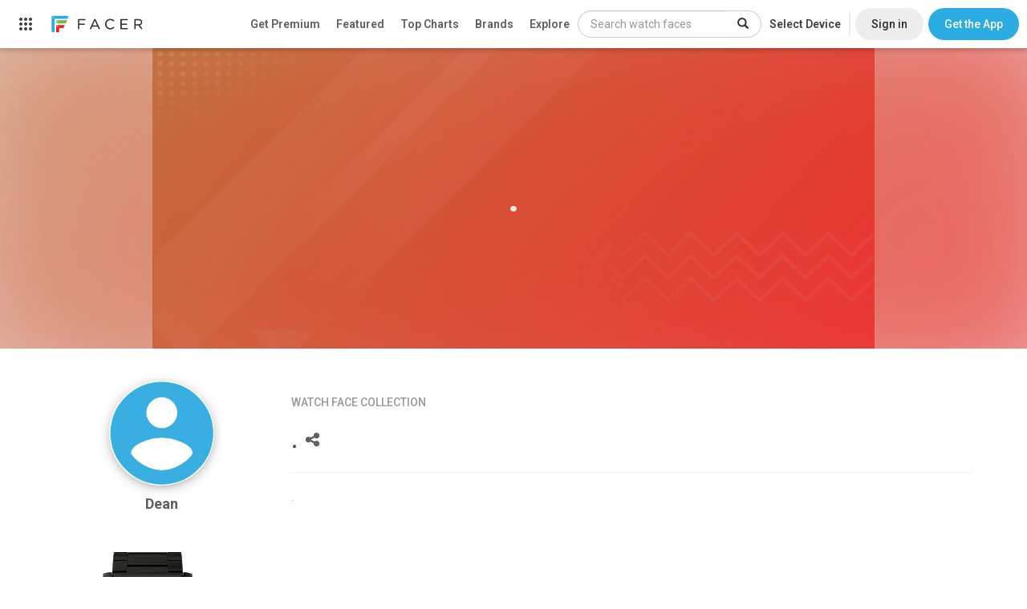

--- FILE ---
content_type: text/html; charset=utf-8
request_url: https://www.google.com/recaptcha/api2/anchor?ar=1&k=6LeY4IEfAAAAAJi2wS3bMhnS5GlPzFjQQlNeILhi&co=aHR0cHM6Ly93d3cuZmFjZXIuaW86NDQz&hl=en&v=N67nZn4AqZkNcbeMu4prBgzg&size=invisible&anchor-ms=20000&execute-ms=30000&cb=2v5uq374rupy
body_size: 48765
content:
<!DOCTYPE HTML><html dir="ltr" lang="en"><head><meta http-equiv="Content-Type" content="text/html; charset=UTF-8">
<meta http-equiv="X-UA-Compatible" content="IE=edge">
<title>reCAPTCHA</title>
<style type="text/css">
/* cyrillic-ext */
@font-face {
  font-family: 'Roboto';
  font-style: normal;
  font-weight: 400;
  font-stretch: 100%;
  src: url(//fonts.gstatic.com/s/roboto/v48/KFO7CnqEu92Fr1ME7kSn66aGLdTylUAMa3GUBHMdazTgWw.woff2) format('woff2');
  unicode-range: U+0460-052F, U+1C80-1C8A, U+20B4, U+2DE0-2DFF, U+A640-A69F, U+FE2E-FE2F;
}
/* cyrillic */
@font-face {
  font-family: 'Roboto';
  font-style: normal;
  font-weight: 400;
  font-stretch: 100%;
  src: url(//fonts.gstatic.com/s/roboto/v48/KFO7CnqEu92Fr1ME7kSn66aGLdTylUAMa3iUBHMdazTgWw.woff2) format('woff2');
  unicode-range: U+0301, U+0400-045F, U+0490-0491, U+04B0-04B1, U+2116;
}
/* greek-ext */
@font-face {
  font-family: 'Roboto';
  font-style: normal;
  font-weight: 400;
  font-stretch: 100%;
  src: url(//fonts.gstatic.com/s/roboto/v48/KFO7CnqEu92Fr1ME7kSn66aGLdTylUAMa3CUBHMdazTgWw.woff2) format('woff2');
  unicode-range: U+1F00-1FFF;
}
/* greek */
@font-face {
  font-family: 'Roboto';
  font-style: normal;
  font-weight: 400;
  font-stretch: 100%;
  src: url(//fonts.gstatic.com/s/roboto/v48/KFO7CnqEu92Fr1ME7kSn66aGLdTylUAMa3-UBHMdazTgWw.woff2) format('woff2');
  unicode-range: U+0370-0377, U+037A-037F, U+0384-038A, U+038C, U+038E-03A1, U+03A3-03FF;
}
/* math */
@font-face {
  font-family: 'Roboto';
  font-style: normal;
  font-weight: 400;
  font-stretch: 100%;
  src: url(//fonts.gstatic.com/s/roboto/v48/KFO7CnqEu92Fr1ME7kSn66aGLdTylUAMawCUBHMdazTgWw.woff2) format('woff2');
  unicode-range: U+0302-0303, U+0305, U+0307-0308, U+0310, U+0312, U+0315, U+031A, U+0326-0327, U+032C, U+032F-0330, U+0332-0333, U+0338, U+033A, U+0346, U+034D, U+0391-03A1, U+03A3-03A9, U+03B1-03C9, U+03D1, U+03D5-03D6, U+03F0-03F1, U+03F4-03F5, U+2016-2017, U+2034-2038, U+203C, U+2040, U+2043, U+2047, U+2050, U+2057, U+205F, U+2070-2071, U+2074-208E, U+2090-209C, U+20D0-20DC, U+20E1, U+20E5-20EF, U+2100-2112, U+2114-2115, U+2117-2121, U+2123-214F, U+2190, U+2192, U+2194-21AE, U+21B0-21E5, U+21F1-21F2, U+21F4-2211, U+2213-2214, U+2216-22FF, U+2308-230B, U+2310, U+2319, U+231C-2321, U+2336-237A, U+237C, U+2395, U+239B-23B7, U+23D0, U+23DC-23E1, U+2474-2475, U+25AF, U+25B3, U+25B7, U+25BD, U+25C1, U+25CA, U+25CC, U+25FB, U+266D-266F, U+27C0-27FF, U+2900-2AFF, U+2B0E-2B11, U+2B30-2B4C, U+2BFE, U+3030, U+FF5B, U+FF5D, U+1D400-1D7FF, U+1EE00-1EEFF;
}
/* symbols */
@font-face {
  font-family: 'Roboto';
  font-style: normal;
  font-weight: 400;
  font-stretch: 100%;
  src: url(//fonts.gstatic.com/s/roboto/v48/KFO7CnqEu92Fr1ME7kSn66aGLdTylUAMaxKUBHMdazTgWw.woff2) format('woff2');
  unicode-range: U+0001-000C, U+000E-001F, U+007F-009F, U+20DD-20E0, U+20E2-20E4, U+2150-218F, U+2190, U+2192, U+2194-2199, U+21AF, U+21E6-21F0, U+21F3, U+2218-2219, U+2299, U+22C4-22C6, U+2300-243F, U+2440-244A, U+2460-24FF, U+25A0-27BF, U+2800-28FF, U+2921-2922, U+2981, U+29BF, U+29EB, U+2B00-2BFF, U+4DC0-4DFF, U+FFF9-FFFB, U+10140-1018E, U+10190-1019C, U+101A0, U+101D0-101FD, U+102E0-102FB, U+10E60-10E7E, U+1D2C0-1D2D3, U+1D2E0-1D37F, U+1F000-1F0FF, U+1F100-1F1AD, U+1F1E6-1F1FF, U+1F30D-1F30F, U+1F315, U+1F31C, U+1F31E, U+1F320-1F32C, U+1F336, U+1F378, U+1F37D, U+1F382, U+1F393-1F39F, U+1F3A7-1F3A8, U+1F3AC-1F3AF, U+1F3C2, U+1F3C4-1F3C6, U+1F3CA-1F3CE, U+1F3D4-1F3E0, U+1F3ED, U+1F3F1-1F3F3, U+1F3F5-1F3F7, U+1F408, U+1F415, U+1F41F, U+1F426, U+1F43F, U+1F441-1F442, U+1F444, U+1F446-1F449, U+1F44C-1F44E, U+1F453, U+1F46A, U+1F47D, U+1F4A3, U+1F4B0, U+1F4B3, U+1F4B9, U+1F4BB, U+1F4BF, U+1F4C8-1F4CB, U+1F4D6, U+1F4DA, U+1F4DF, U+1F4E3-1F4E6, U+1F4EA-1F4ED, U+1F4F7, U+1F4F9-1F4FB, U+1F4FD-1F4FE, U+1F503, U+1F507-1F50B, U+1F50D, U+1F512-1F513, U+1F53E-1F54A, U+1F54F-1F5FA, U+1F610, U+1F650-1F67F, U+1F687, U+1F68D, U+1F691, U+1F694, U+1F698, U+1F6AD, U+1F6B2, U+1F6B9-1F6BA, U+1F6BC, U+1F6C6-1F6CF, U+1F6D3-1F6D7, U+1F6E0-1F6EA, U+1F6F0-1F6F3, U+1F6F7-1F6FC, U+1F700-1F7FF, U+1F800-1F80B, U+1F810-1F847, U+1F850-1F859, U+1F860-1F887, U+1F890-1F8AD, U+1F8B0-1F8BB, U+1F8C0-1F8C1, U+1F900-1F90B, U+1F93B, U+1F946, U+1F984, U+1F996, U+1F9E9, U+1FA00-1FA6F, U+1FA70-1FA7C, U+1FA80-1FA89, U+1FA8F-1FAC6, U+1FACE-1FADC, U+1FADF-1FAE9, U+1FAF0-1FAF8, U+1FB00-1FBFF;
}
/* vietnamese */
@font-face {
  font-family: 'Roboto';
  font-style: normal;
  font-weight: 400;
  font-stretch: 100%;
  src: url(//fonts.gstatic.com/s/roboto/v48/KFO7CnqEu92Fr1ME7kSn66aGLdTylUAMa3OUBHMdazTgWw.woff2) format('woff2');
  unicode-range: U+0102-0103, U+0110-0111, U+0128-0129, U+0168-0169, U+01A0-01A1, U+01AF-01B0, U+0300-0301, U+0303-0304, U+0308-0309, U+0323, U+0329, U+1EA0-1EF9, U+20AB;
}
/* latin-ext */
@font-face {
  font-family: 'Roboto';
  font-style: normal;
  font-weight: 400;
  font-stretch: 100%;
  src: url(//fonts.gstatic.com/s/roboto/v48/KFO7CnqEu92Fr1ME7kSn66aGLdTylUAMa3KUBHMdazTgWw.woff2) format('woff2');
  unicode-range: U+0100-02BA, U+02BD-02C5, U+02C7-02CC, U+02CE-02D7, U+02DD-02FF, U+0304, U+0308, U+0329, U+1D00-1DBF, U+1E00-1E9F, U+1EF2-1EFF, U+2020, U+20A0-20AB, U+20AD-20C0, U+2113, U+2C60-2C7F, U+A720-A7FF;
}
/* latin */
@font-face {
  font-family: 'Roboto';
  font-style: normal;
  font-weight: 400;
  font-stretch: 100%;
  src: url(//fonts.gstatic.com/s/roboto/v48/KFO7CnqEu92Fr1ME7kSn66aGLdTylUAMa3yUBHMdazQ.woff2) format('woff2');
  unicode-range: U+0000-00FF, U+0131, U+0152-0153, U+02BB-02BC, U+02C6, U+02DA, U+02DC, U+0304, U+0308, U+0329, U+2000-206F, U+20AC, U+2122, U+2191, U+2193, U+2212, U+2215, U+FEFF, U+FFFD;
}
/* cyrillic-ext */
@font-face {
  font-family: 'Roboto';
  font-style: normal;
  font-weight: 500;
  font-stretch: 100%;
  src: url(//fonts.gstatic.com/s/roboto/v48/KFO7CnqEu92Fr1ME7kSn66aGLdTylUAMa3GUBHMdazTgWw.woff2) format('woff2');
  unicode-range: U+0460-052F, U+1C80-1C8A, U+20B4, U+2DE0-2DFF, U+A640-A69F, U+FE2E-FE2F;
}
/* cyrillic */
@font-face {
  font-family: 'Roboto';
  font-style: normal;
  font-weight: 500;
  font-stretch: 100%;
  src: url(//fonts.gstatic.com/s/roboto/v48/KFO7CnqEu92Fr1ME7kSn66aGLdTylUAMa3iUBHMdazTgWw.woff2) format('woff2');
  unicode-range: U+0301, U+0400-045F, U+0490-0491, U+04B0-04B1, U+2116;
}
/* greek-ext */
@font-face {
  font-family: 'Roboto';
  font-style: normal;
  font-weight: 500;
  font-stretch: 100%;
  src: url(//fonts.gstatic.com/s/roboto/v48/KFO7CnqEu92Fr1ME7kSn66aGLdTylUAMa3CUBHMdazTgWw.woff2) format('woff2');
  unicode-range: U+1F00-1FFF;
}
/* greek */
@font-face {
  font-family: 'Roboto';
  font-style: normal;
  font-weight: 500;
  font-stretch: 100%;
  src: url(//fonts.gstatic.com/s/roboto/v48/KFO7CnqEu92Fr1ME7kSn66aGLdTylUAMa3-UBHMdazTgWw.woff2) format('woff2');
  unicode-range: U+0370-0377, U+037A-037F, U+0384-038A, U+038C, U+038E-03A1, U+03A3-03FF;
}
/* math */
@font-face {
  font-family: 'Roboto';
  font-style: normal;
  font-weight: 500;
  font-stretch: 100%;
  src: url(//fonts.gstatic.com/s/roboto/v48/KFO7CnqEu92Fr1ME7kSn66aGLdTylUAMawCUBHMdazTgWw.woff2) format('woff2');
  unicode-range: U+0302-0303, U+0305, U+0307-0308, U+0310, U+0312, U+0315, U+031A, U+0326-0327, U+032C, U+032F-0330, U+0332-0333, U+0338, U+033A, U+0346, U+034D, U+0391-03A1, U+03A3-03A9, U+03B1-03C9, U+03D1, U+03D5-03D6, U+03F0-03F1, U+03F4-03F5, U+2016-2017, U+2034-2038, U+203C, U+2040, U+2043, U+2047, U+2050, U+2057, U+205F, U+2070-2071, U+2074-208E, U+2090-209C, U+20D0-20DC, U+20E1, U+20E5-20EF, U+2100-2112, U+2114-2115, U+2117-2121, U+2123-214F, U+2190, U+2192, U+2194-21AE, U+21B0-21E5, U+21F1-21F2, U+21F4-2211, U+2213-2214, U+2216-22FF, U+2308-230B, U+2310, U+2319, U+231C-2321, U+2336-237A, U+237C, U+2395, U+239B-23B7, U+23D0, U+23DC-23E1, U+2474-2475, U+25AF, U+25B3, U+25B7, U+25BD, U+25C1, U+25CA, U+25CC, U+25FB, U+266D-266F, U+27C0-27FF, U+2900-2AFF, U+2B0E-2B11, U+2B30-2B4C, U+2BFE, U+3030, U+FF5B, U+FF5D, U+1D400-1D7FF, U+1EE00-1EEFF;
}
/* symbols */
@font-face {
  font-family: 'Roboto';
  font-style: normal;
  font-weight: 500;
  font-stretch: 100%;
  src: url(//fonts.gstatic.com/s/roboto/v48/KFO7CnqEu92Fr1ME7kSn66aGLdTylUAMaxKUBHMdazTgWw.woff2) format('woff2');
  unicode-range: U+0001-000C, U+000E-001F, U+007F-009F, U+20DD-20E0, U+20E2-20E4, U+2150-218F, U+2190, U+2192, U+2194-2199, U+21AF, U+21E6-21F0, U+21F3, U+2218-2219, U+2299, U+22C4-22C6, U+2300-243F, U+2440-244A, U+2460-24FF, U+25A0-27BF, U+2800-28FF, U+2921-2922, U+2981, U+29BF, U+29EB, U+2B00-2BFF, U+4DC0-4DFF, U+FFF9-FFFB, U+10140-1018E, U+10190-1019C, U+101A0, U+101D0-101FD, U+102E0-102FB, U+10E60-10E7E, U+1D2C0-1D2D3, U+1D2E0-1D37F, U+1F000-1F0FF, U+1F100-1F1AD, U+1F1E6-1F1FF, U+1F30D-1F30F, U+1F315, U+1F31C, U+1F31E, U+1F320-1F32C, U+1F336, U+1F378, U+1F37D, U+1F382, U+1F393-1F39F, U+1F3A7-1F3A8, U+1F3AC-1F3AF, U+1F3C2, U+1F3C4-1F3C6, U+1F3CA-1F3CE, U+1F3D4-1F3E0, U+1F3ED, U+1F3F1-1F3F3, U+1F3F5-1F3F7, U+1F408, U+1F415, U+1F41F, U+1F426, U+1F43F, U+1F441-1F442, U+1F444, U+1F446-1F449, U+1F44C-1F44E, U+1F453, U+1F46A, U+1F47D, U+1F4A3, U+1F4B0, U+1F4B3, U+1F4B9, U+1F4BB, U+1F4BF, U+1F4C8-1F4CB, U+1F4D6, U+1F4DA, U+1F4DF, U+1F4E3-1F4E6, U+1F4EA-1F4ED, U+1F4F7, U+1F4F9-1F4FB, U+1F4FD-1F4FE, U+1F503, U+1F507-1F50B, U+1F50D, U+1F512-1F513, U+1F53E-1F54A, U+1F54F-1F5FA, U+1F610, U+1F650-1F67F, U+1F687, U+1F68D, U+1F691, U+1F694, U+1F698, U+1F6AD, U+1F6B2, U+1F6B9-1F6BA, U+1F6BC, U+1F6C6-1F6CF, U+1F6D3-1F6D7, U+1F6E0-1F6EA, U+1F6F0-1F6F3, U+1F6F7-1F6FC, U+1F700-1F7FF, U+1F800-1F80B, U+1F810-1F847, U+1F850-1F859, U+1F860-1F887, U+1F890-1F8AD, U+1F8B0-1F8BB, U+1F8C0-1F8C1, U+1F900-1F90B, U+1F93B, U+1F946, U+1F984, U+1F996, U+1F9E9, U+1FA00-1FA6F, U+1FA70-1FA7C, U+1FA80-1FA89, U+1FA8F-1FAC6, U+1FACE-1FADC, U+1FADF-1FAE9, U+1FAF0-1FAF8, U+1FB00-1FBFF;
}
/* vietnamese */
@font-face {
  font-family: 'Roboto';
  font-style: normal;
  font-weight: 500;
  font-stretch: 100%;
  src: url(//fonts.gstatic.com/s/roboto/v48/KFO7CnqEu92Fr1ME7kSn66aGLdTylUAMa3OUBHMdazTgWw.woff2) format('woff2');
  unicode-range: U+0102-0103, U+0110-0111, U+0128-0129, U+0168-0169, U+01A0-01A1, U+01AF-01B0, U+0300-0301, U+0303-0304, U+0308-0309, U+0323, U+0329, U+1EA0-1EF9, U+20AB;
}
/* latin-ext */
@font-face {
  font-family: 'Roboto';
  font-style: normal;
  font-weight: 500;
  font-stretch: 100%;
  src: url(//fonts.gstatic.com/s/roboto/v48/KFO7CnqEu92Fr1ME7kSn66aGLdTylUAMa3KUBHMdazTgWw.woff2) format('woff2');
  unicode-range: U+0100-02BA, U+02BD-02C5, U+02C7-02CC, U+02CE-02D7, U+02DD-02FF, U+0304, U+0308, U+0329, U+1D00-1DBF, U+1E00-1E9F, U+1EF2-1EFF, U+2020, U+20A0-20AB, U+20AD-20C0, U+2113, U+2C60-2C7F, U+A720-A7FF;
}
/* latin */
@font-face {
  font-family: 'Roboto';
  font-style: normal;
  font-weight: 500;
  font-stretch: 100%;
  src: url(//fonts.gstatic.com/s/roboto/v48/KFO7CnqEu92Fr1ME7kSn66aGLdTylUAMa3yUBHMdazQ.woff2) format('woff2');
  unicode-range: U+0000-00FF, U+0131, U+0152-0153, U+02BB-02BC, U+02C6, U+02DA, U+02DC, U+0304, U+0308, U+0329, U+2000-206F, U+20AC, U+2122, U+2191, U+2193, U+2212, U+2215, U+FEFF, U+FFFD;
}
/* cyrillic-ext */
@font-face {
  font-family: 'Roboto';
  font-style: normal;
  font-weight: 900;
  font-stretch: 100%;
  src: url(//fonts.gstatic.com/s/roboto/v48/KFO7CnqEu92Fr1ME7kSn66aGLdTylUAMa3GUBHMdazTgWw.woff2) format('woff2');
  unicode-range: U+0460-052F, U+1C80-1C8A, U+20B4, U+2DE0-2DFF, U+A640-A69F, U+FE2E-FE2F;
}
/* cyrillic */
@font-face {
  font-family: 'Roboto';
  font-style: normal;
  font-weight: 900;
  font-stretch: 100%;
  src: url(//fonts.gstatic.com/s/roboto/v48/KFO7CnqEu92Fr1ME7kSn66aGLdTylUAMa3iUBHMdazTgWw.woff2) format('woff2');
  unicode-range: U+0301, U+0400-045F, U+0490-0491, U+04B0-04B1, U+2116;
}
/* greek-ext */
@font-face {
  font-family: 'Roboto';
  font-style: normal;
  font-weight: 900;
  font-stretch: 100%;
  src: url(//fonts.gstatic.com/s/roboto/v48/KFO7CnqEu92Fr1ME7kSn66aGLdTylUAMa3CUBHMdazTgWw.woff2) format('woff2');
  unicode-range: U+1F00-1FFF;
}
/* greek */
@font-face {
  font-family: 'Roboto';
  font-style: normal;
  font-weight: 900;
  font-stretch: 100%;
  src: url(//fonts.gstatic.com/s/roboto/v48/KFO7CnqEu92Fr1ME7kSn66aGLdTylUAMa3-UBHMdazTgWw.woff2) format('woff2');
  unicode-range: U+0370-0377, U+037A-037F, U+0384-038A, U+038C, U+038E-03A1, U+03A3-03FF;
}
/* math */
@font-face {
  font-family: 'Roboto';
  font-style: normal;
  font-weight: 900;
  font-stretch: 100%;
  src: url(//fonts.gstatic.com/s/roboto/v48/KFO7CnqEu92Fr1ME7kSn66aGLdTylUAMawCUBHMdazTgWw.woff2) format('woff2');
  unicode-range: U+0302-0303, U+0305, U+0307-0308, U+0310, U+0312, U+0315, U+031A, U+0326-0327, U+032C, U+032F-0330, U+0332-0333, U+0338, U+033A, U+0346, U+034D, U+0391-03A1, U+03A3-03A9, U+03B1-03C9, U+03D1, U+03D5-03D6, U+03F0-03F1, U+03F4-03F5, U+2016-2017, U+2034-2038, U+203C, U+2040, U+2043, U+2047, U+2050, U+2057, U+205F, U+2070-2071, U+2074-208E, U+2090-209C, U+20D0-20DC, U+20E1, U+20E5-20EF, U+2100-2112, U+2114-2115, U+2117-2121, U+2123-214F, U+2190, U+2192, U+2194-21AE, U+21B0-21E5, U+21F1-21F2, U+21F4-2211, U+2213-2214, U+2216-22FF, U+2308-230B, U+2310, U+2319, U+231C-2321, U+2336-237A, U+237C, U+2395, U+239B-23B7, U+23D0, U+23DC-23E1, U+2474-2475, U+25AF, U+25B3, U+25B7, U+25BD, U+25C1, U+25CA, U+25CC, U+25FB, U+266D-266F, U+27C0-27FF, U+2900-2AFF, U+2B0E-2B11, U+2B30-2B4C, U+2BFE, U+3030, U+FF5B, U+FF5D, U+1D400-1D7FF, U+1EE00-1EEFF;
}
/* symbols */
@font-face {
  font-family: 'Roboto';
  font-style: normal;
  font-weight: 900;
  font-stretch: 100%;
  src: url(//fonts.gstatic.com/s/roboto/v48/KFO7CnqEu92Fr1ME7kSn66aGLdTylUAMaxKUBHMdazTgWw.woff2) format('woff2');
  unicode-range: U+0001-000C, U+000E-001F, U+007F-009F, U+20DD-20E0, U+20E2-20E4, U+2150-218F, U+2190, U+2192, U+2194-2199, U+21AF, U+21E6-21F0, U+21F3, U+2218-2219, U+2299, U+22C4-22C6, U+2300-243F, U+2440-244A, U+2460-24FF, U+25A0-27BF, U+2800-28FF, U+2921-2922, U+2981, U+29BF, U+29EB, U+2B00-2BFF, U+4DC0-4DFF, U+FFF9-FFFB, U+10140-1018E, U+10190-1019C, U+101A0, U+101D0-101FD, U+102E0-102FB, U+10E60-10E7E, U+1D2C0-1D2D3, U+1D2E0-1D37F, U+1F000-1F0FF, U+1F100-1F1AD, U+1F1E6-1F1FF, U+1F30D-1F30F, U+1F315, U+1F31C, U+1F31E, U+1F320-1F32C, U+1F336, U+1F378, U+1F37D, U+1F382, U+1F393-1F39F, U+1F3A7-1F3A8, U+1F3AC-1F3AF, U+1F3C2, U+1F3C4-1F3C6, U+1F3CA-1F3CE, U+1F3D4-1F3E0, U+1F3ED, U+1F3F1-1F3F3, U+1F3F5-1F3F7, U+1F408, U+1F415, U+1F41F, U+1F426, U+1F43F, U+1F441-1F442, U+1F444, U+1F446-1F449, U+1F44C-1F44E, U+1F453, U+1F46A, U+1F47D, U+1F4A3, U+1F4B0, U+1F4B3, U+1F4B9, U+1F4BB, U+1F4BF, U+1F4C8-1F4CB, U+1F4D6, U+1F4DA, U+1F4DF, U+1F4E3-1F4E6, U+1F4EA-1F4ED, U+1F4F7, U+1F4F9-1F4FB, U+1F4FD-1F4FE, U+1F503, U+1F507-1F50B, U+1F50D, U+1F512-1F513, U+1F53E-1F54A, U+1F54F-1F5FA, U+1F610, U+1F650-1F67F, U+1F687, U+1F68D, U+1F691, U+1F694, U+1F698, U+1F6AD, U+1F6B2, U+1F6B9-1F6BA, U+1F6BC, U+1F6C6-1F6CF, U+1F6D3-1F6D7, U+1F6E0-1F6EA, U+1F6F0-1F6F3, U+1F6F7-1F6FC, U+1F700-1F7FF, U+1F800-1F80B, U+1F810-1F847, U+1F850-1F859, U+1F860-1F887, U+1F890-1F8AD, U+1F8B0-1F8BB, U+1F8C0-1F8C1, U+1F900-1F90B, U+1F93B, U+1F946, U+1F984, U+1F996, U+1F9E9, U+1FA00-1FA6F, U+1FA70-1FA7C, U+1FA80-1FA89, U+1FA8F-1FAC6, U+1FACE-1FADC, U+1FADF-1FAE9, U+1FAF0-1FAF8, U+1FB00-1FBFF;
}
/* vietnamese */
@font-face {
  font-family: 'Roboto';
  font-style: normal;
  font-weight: 900;
  font-stretch: 100%;
  src: url(//fonts.gstatic.com/s/roboto/v48/KFO7CnqEu92Fr1ME7kSn66aGLdTylUAMa3OUBHMdazTgWw.woff2) format('woff2');
  unicode-range: U+0102-0103, U+0110-0111, U+0128-0129, U+0168-0169, U+01A0-01A1, U+01AF-01B0, U+0300-0301, U+0303-0304, U+0308-0309, U+0323, U+0329, U+1EA0-1EF9, U+20AB;
}
/* latin-ext */
@font-face {
  font-family: 'Roboto';
  font-style: normal;
  font-weight: 900;
  font-stretch: 100%;
  src: url(//fonts.gstatic.com/s/roboto/v48/KFO7CnqEu92Fr1ME7kSn66aGLdTylUAMa3KUBHMdazTgWw.woff2) format('woff2');
  unicode-range: U+0100-02BA, U+02BD-02C5, U+02C7-02CC, U+02CE-02D7, U+02DD-02FF, U+0304, U+0308, U+0329, U+1D00-1DBF, U+1E00-1E9F, U+1EF2-1EFF, U+2020, U+20A0-20AB, U+20AD-20C0, U+2113, U+2C60-2C7F, U+A720-A7FF;
}
/* latin */
@font-face {
  font-family: 'Roboto';
  font-style: normal;
  font-weight: 900;
  font-stretch: 100%;
  src: url(//fonts.gstatic.com/s/roboto/v48/KFO7CnqEu92Fr1ME7kSn66aGLdTylUAMa3yUBHMdazQ.woff2) format('woff2');
  unicode-range: U+0000-00FF, U+0131, U+0152-0153, U+02BB-02BC, U+02C6, U+02DA, U+02DC, U+0304, U+0308, U+0329, U+2000-206F, U+20AC, U+2122, U+2191, U+2193, U+2212, U+2215, U+FEFF, U+FFFD;
}

</style>
<link rel="stylesheet" type="text/css" href="https://www.gstatic.com/recaptcha/releases/N67nZn4AqZkNcbeMu4prBgzg/styles__ltr.css">
<script nonce="vl9Gr0l2uxgGVyaoCQbknQ" type="text/javascript">window['__recaptcha_api'] = 'https://www.google.com/recaptcha/api2/';</script>
<script type="text/javascript" src="https://www.gstatic.com/recaptcha/releases/N67nZn4AqZkNcbeMu4prBgzg/recaptcha__en.js" nonce="vl9Gr0l2uxgGVyaoCQbknQ">
      
    </script></head>
<body><div id="rc-anchor-alert" class="rc-anchor-alert"></div>
<input type="hidden" id="recaptcha-token" value="[base64]">
<script type="text/javascript" nonce="vl9Gr0l2uxgGVyaoCQbknQ">
      recaptcha.anchor.Main.init("[\x22ainput\x22,[\x22bgdata\x22,\x22\x22,\[base64]/[base64]/[base64]/ZyhXLGgpOnEoW04sMjEsbF0sVywwKSxoKSxmYWxzZSxmYWxzZSl9Y2F0Y2goayl7RygzNTgsVyk/[base64]/[base64]/[base64]/[base64]/[base64]/[base64]/[base64]/bmV3IEJbT10oRFswXSk6dz09Mj9uZXcgQltPXShEWzBdLERbMV0pOnc9PTM/bmV3IEJbT10oRFswXSxEWzFdLERbMl0pOnc9PTQ/[base64]/[base64]/[base64]/[base64]/[base64]\\u003d\x22,\[base64]\\u003d\x22,\x22w6A5LcOhTW8RwoXChcKVw7pJwpJ1wqfCm8KOUcO/GsOMCsK5DsKhw4ksOjHDi3LDocObwrw7f8OZb8KNKyTDjcKqwp4/wonCgxTDgW3CksKVw55tw7AGesKSwoTDnsOTEcK5YsOUwobDjWAjw6hVXRJwwqo7wowewqs9axoCwrjCpCoMdsK5wpddw6rDmwXCrxxhdWPDj3XChMOLwrBVwpvCgBjDiMOtwrnCgcOYRjpWwqXCqcOhX8O9w5fDhx/CjUnCisKdw6TDosKNOGjDvn/ClV7DvsK8EsOgfFpIRlsJwofChzNfw67DiMO4fcOhw6bDiFdsw4B9bcK3wpgQIjxGKzLCq1jCi11jZMOzw7Z0a8Okwp4geBzCjWM7w7TDusKGA8K9S8KZEMOHwobCicKbw7VQwpBBY8OveETDv1Nkw53Dsy/DogEiw5wJOcOJwo9swr/Dl8O6wq5+QQYGwoPCgMOeY3/Co8KXT8KMw5giw5I2DcOaFcOzIsKww6wQRsO2ADjCjmMPS347w5TDgV4dwqrDj8Kuc8KFQMOjwrXDsMObJW3Dm8OrAmc5w7nCosO2PcK+M2/DgMKgZTPCr8K5wqh9w4JVwqvDn8KDe1NpJMOceEHCtGJVHcKRIzrCs8KGwptIez3Cin/CqnbCmT7Dqj4Iw6pEw4XCinrCvQJKQsOAcywjw73CpMK/GkzClgjCscOMw7A8wp8Pw7oMeBbClDDCnsKdw6Jzwok6ZUQmw5ASNsOhU8O5bsOowrBgw77DqTEww7bDgcKxSC/Cj8K2w7RNwprCjsK1AcOKQFfCgx3DgjHCgWXCqRDDn1pWwrpvwrnDpcOvw4AgwrU3AMOWFztiw73CscO+w4zDlHJFw74lw5zCpsOfw7lvZ3zCmMKNWcOVw588w6bCgMKdCsK/C195w60oGE8zw7nDlVfDtCvCjMKtw6Y/[base64]/H2Q/[base64]/[base64]/CjAkCwoPCv8ObVgfChMOEVMOYwqYZw47Cqi5MwoFiHlU8wojDnE7CnsOrKMOww6HDs8OUwpfCgT3DnMKifcKtwqJswoHCl8KVw5rCl8OxSMKMYzpqccKOdnXDjgnCosKVDcOSw6LCicKmGVwtwq/CjMKWwqJbw5jCtjnDuMO7w5HDkMOJw77CtsO8w6o0FQNtLQ/[base64]/DrcKfAcKdwqfClAdjIcOmw5kWW8Kdw5A0Vh1fwpl/w5jDrmB4fsOBw5TDi8OWLMKFw55mwqtKwq9Sw69UEQ8wwqvCkcO3eAnCjToVfsOLOMOJIMKowqUHIgzDo8Ogw6bCiMKMw43ClxjCqBvDqQ/Dnm/CiCXCq8O4wqPDlEzCg09jT8KVwoDCgjTChm/DgGwCw4UuwrnDi8K0w4HDgSkEb8OAw4jCh8K5RcOdwq/DsMKqw6LCvRp/w6VnwpN3w5hywqPCiDNGw69ZLnbDocOuGxnDhkLDkMO1EsOgw5p1w6w0AcO1wp/DkMODIUjClhIQJgnDpzRlw68Sw67DkkwhKEPCr20RO8KJZklEw59bMDFrwr7DjMKnMkt4wrptwodKw78FGcOpc8O7woLCjMKhwprCgsO8wrtvworCuCVowprDsz/Cn8KmOC3CpkPDnsOrEMOACy89w4oqw4BJPTDDkQxBw5s3wqNLWSkqUsK5BcObSsKaGcO6w4dzwpLCscOlEHDCqwZGw4whMsKkw6jDtHBlEUXDugTDrm5Fw5jCq08AQcOZBjjCqivCiGtXfxvDjMOnw6wEVcKbJ8KIwoxYw7s3wpo+FEtgwrzDqsKVwp/ClHRrwqbDrEMuawBwD8OGwpTCpT7Ds20pwpXDqR4qWFohH8OkFmzCrsKywrTDtcK+T2LDkD8/[base64]/Cg2jDuMKuwr8ywo0zw5QoDlLCqG12w6k7WSLCmsOJMsO1CWfClWwUAcOUwoUdUWEeP8Ouw4zCvwcTwojDncKow5TDh8OXIz0Fa8KWwqDDocO9Ri7DkMOmw4/ConTCvcOQwoTCkMKVwp5zERvCusKgf8O2Dj3CvcKfwqDCiCwJw4fDrUlnwq7ChRoswq/CpsKywoRaw5E3wo3CkMKvasOiwqXDtA16w6s6w6xlw7jDksO+w7ETw6AwEcOoCn/DjnXDv8K7wqYRw6RDw6swwpBMaRZKUMK8AMOdwqUKHkzDujbCg8OLUl0UNsKxEWpYwpg0w7fDiMK5w5bCj8O2V8KWTsOxDFXDg8OsAcKWw57Cu8O9PsOzwrrCuVnDj3LDoDDCsDc5LcKpP8O6Xx/DlMKeLHo2w4TDvxDCs3ouwqfDpsKLw5QOwpfCrMOkMcKZNMK7IMOcw6B2GQrCj0lrRAfCsMOyfCcYJsK1w5gaw40qFMOlwoRJw7cMwqNNRMKiAsKjw7xhSiZ4w7VQwpzCtMO3RMOzcwTCgsOKw50jw7jDr8KPVcO5w7LDoMOiwrB+w6/Cp8OVQE/Dpk42wqvDlcOpX2hFWcOCHRzCrsK4w7tlw4HDjMKAwqNSwpHComlZw5NgwrYZwpUTUznCs2TCmUzCoX7CusKJRmLCtRJPWcKifD3CjsOWw6QwGFtPcWwdGsOpw6XDt8OebGnDjxwfE1U+WGfClQ0JWTQdTRIAScK0bUXDicOsc8K/wq3Ci8O/TE8WWBrCuMOIYcO6wq/DqFnDuhnDtsOWwpbCsw1LDsK3w6XClwPCuDfCvcKvwrrDt8OAR2VeElLDknc7cSFaA8O5wprDqXdHS1hlRQ/[base64]/DtB5eOsOJVcK/wqvCicOgUB0MKMO3w4zCqgPDrcOJw4/[base64]/DscKcZyYsw7zClcK6PTHDv3nCocOXSx3DpzJUDW1pwqPCsWfDhTbDkT4VcX3DihzCv0hmSDMdw6rDhcO8TnjDhmdPJ09nacKyw7DDnnZmwoB0w482woIjwrDCsMOUMg/DksK3wq0YwqXDiXYMw4xxG2MAS3jCr2vCpUE1w6QrXsOYAw0sw4DCsMOMwovDhyAbD8OKw7FMfBACwo7CgcKYwp/DqsOAw7rCi8OfwpvDkcOAVylBwrjCmSldDhPDqMO0WcK+woXDj8OEwrh7w6jCncOvwrXCo8OCXVfCnzkswo3CtUjDsUXDlMO9wqInEMORCcKEEHPCsjE9w7fCi8OswoZ1w4jDk8KwwrrCrW0yA8KTwo/Cs8Kxwo48V8O+AC/CkMK4BRrDucKwYMKmYVFUSl19wo1jHUsHR8O/MMOsw6PCjMK1w7AzY8KtdcKFFTlxKsK1w5LDrHvCj1HCrUTCg39oBMKofsOPw5J7w5Mpw7dFYyXClcKOWxXDn8KEX8Kmw6VlwrxgG8KkwoPCs8O2wq7DixDCi8Kqw7TCvsKoXkrCmloxfMOhwofDqsKKw4NzNydkfRjCtH0/wrTCjV8nw6XCtMOvw7rCu8OIwrDDuE/Dm8OQw4XDiUjCmHXCiMKoLgJQwqB4b1PCp8O4w7vCs1rDigbDuMOIFjVowoU4w50fQg1JWy48fx1dEcKJP8OcCcK9wqjCqivDm8O0w65BVDFYCXnDil8Mw7/[base64]/[base64]/Co8KET0FCwpPClMKsbxXDosOvw5Mrw4/DocKGw6FPfm/DvMKcIgPCiMKPwrVmWTBXw4d+P8Omw4fCtsOTD3gpwroLXsObwqdwCQprw5RAWW3DgsKpYw/DskpuLsKIwrLCgsOFwp7DvsO9w4Zaw6/Do8KOw4pSw5/Dt8OCwpDCm8OQBR4Xw57Dk8Okw7HDiH8JJiQzw4rDqcOTR1TDgEXCo8O9dXjDvsOFXMK8wo3DgcO9w7nCosKWwpggw6UZwowGw6rDtHnCjmnDoFrDvcKZwpnDpzN4wrRpccK6YMK0E8O6woHCu8KZc8KYwo0tNmxYesKgF8Oiw54Dwp5jUMKiw64/YXZ+w4haBcKawokywobDrWdLPwbDt8OUw7LDocO0H23Ct8OKwr1owp0hw6kDIsO4dDRXKMO4NsKLK8OCcBzCmkZiw4XChHtSw4Zpwqlew7jCqUohb8OYwpTDk00Xw5/ChGfCssK8GFbDksOgN2NGfUMsL8KPwqLDiGbCp8Otw6PDnXHDmsOPQSPDhT59wq16w7tGwoPCksOMwr8LG8K7fhfCnG/[base64]/w5vDkAgmOsKpw7HDjUh8DsObTcKwegvDjMKxFQLCi8KXwrAswqFeYAfCiMOQw7ARFsKxw70RfcOKFsOdPsOGfjFiwolGw4JUw7XClFbDiQjDocKcwpXClsOiacKnw7/[base64]/CrsOhNcONC8ONK8KCD8KYw5xcSMO3w4/Dqm54V8OJMcKDRMOWOcOSIx7CpcK9wrcvXgDDkAHDlMOTwpPDjzcUwpNOwofDgQHCrVNwwoHDjMKSw5nDtUVyw5VAD8K6M8OowpdaS8K3E0QZwonCngPDksK3woI6McK/AiU+wq0zwrsVDQrDtjdaw7APw41xw7vCil/CgE1qw7nDhFYkJX7CsywTw7bCvEPCuXXDpMKuG3Mhw6LDmRnDrDrDicKRw5zCi8K2w7pRwpl0XxLDm3hLw5TCicKBLMKEwovCsMKmwpUOLMKCPMKnwrViw6d7UQULHRnClMOgw7fDvkPCoWrDrVTDvEcOcF0SQxHCk8KGNkpiw6nDvcKuwrh3eMOMw7dyYBLCjn9zw6/[base64]/Cn8OSwqY6w73DmW/DgiXDu3Iyw6LCq8OEwozDgsKyw7bDuiYiw4xsf8ODMjfCt2fCtREDwq0pJEs5C8KxwqQTAFdCRHDCtTPCnMKNEcKnQTzChxU1wo1kw6nCkk5Ow7w9aQPDm8OCwq5zw5jCjMOlYUIawonDs8KkwqpdKsOaw41ew5/Cu8OVwrYiwoYOw5zCncKOLTvDiTjCmcOmZltyw4BRDkDCosK0acKFw69/[base64]/CsAfCjsO6d8ODPwjCksKnIMK4wpIfXxYhasKGGsO4w7nCuMKlwp9GXsKQXcOvw45ww6bDoMK8EFPDjgpmwr5OB1Rfw7PDjDzChcKTYGREwqAsNHbDrsOewqLCj8O1wonClMKBwqjCrjMewqPDkHvCksKyw5QBf1fCg8OmwrvClMO4w6BNwr/CtgoOSDvDnk7Crwp/Z3/[base64]/wrhhw4Ezw5/CtsK7w4FoN8KjT2vDlMO/[base64]/w5DDhcKrWHTChsOENsKewqJBwrfDm8KRNTnDhG08w4nDilAaasKnURpuw4vCkcOVw7fDnMKzGVXCpjs8CsOmEMKUdcOYw5ZSDj3DocOiw6XDocOlw4TCmsKOw6sxDcKiwpDCgMKlUyPCgMKhd8O5w5d9wr7CnMKCwrV5KcOBTMKnwr8+wo/CjsKjeFbDnMK/w4DDj14twqoFasKawrttXVrChMK6NFpbw6jDh1kkwpbDhlTCmzHDsRrCvAkpwrrCtcKkwpTDqcOXwod+HsOdbsOzZ8KnOXfCqcKBBSxNwqDDu0o+wpcZLXpeMhciw4TCpMO8wr7DgsKZwqZ6w6E1UmIBwppkKArCq8O4wo/Cn8Kcw5nCr1rCtEB1w4fCocO+WsO4XVHCpnbDgE/Cp8OnHCsncUHChXbDlcKtwqRLSRtVw7vDpRw9c3/CgUnDnCgrciLCmMKKQMOsDDJzwo5NMcK5w7w6fFccZcOnw7PCi8KODCBww7nDsMKDZVsIV8OjEcOqcT7Dj18swp/CiMKCwpQaKTXDjMKyLcKVHGbCiX/DncKtfhNgGi/Cv8KdwrchwrMMOsK9bcOTwqLCl8O1YFoUwqFqaMKSB8K3w6vClVFGMsKWwoptBwAgCsOfw4vCmWnDjcOow5rDicK1w5fCgcKLNsK9aSIDX23Dm8Kmw7MlCcOdw4zCqU7Cn8Ojw6/CnsORw7XDvsKNwrTCjsKDwqJLwo5twrvDj8KjV1TCrcK9Myolwo5TB2Abw4fDgEvCt3PDh8Olw6kSRGTCtxVpw4jCq33DucKsScKIfcKtcSXCh8KDSXTDh1EVUsKzVsKlw4A/[base64]/DpMOUPMKqLcKDDTzDgcKiw5ErRsKAKENTTsOnC8KnE13CuTbCncOawo/DjMKuY8Owwr7Do8KRw43DmUgSw68Cw7ZPDHEuX1ptwqHCj1TCn2fDgCrDnSzDsUvDmQfDlsO8w7cvLnjCn0NFJMO2wpwUw5fCrMOswp4zw6NIL8OsAcORwolXPMODwrLCg8KKwrA8w7VZw58EwrR3AMOJwqBCMQ/CjVZuw7nDhADDmcOCwpdpBgfDuDZbwqNJwp0THsOtVMOkwokHwoFVw5d6wqhJY2rDhTXCmQ/[base64]/DvHzCu8OOdTU9a2o+wqjCs0tScsKbwoJVw6VEw4rDrhzDpcOQBsOZZcK1AMKDwpIrwr1ab0M4b3RzwrpLwqIhw7wRUjPDt8K3b8OLw55xwovCt8KfwrDCvCYUw7/CmMKtHsO3woTCgcOhVnPCr1/DnsKYwpPDiMKKS8OXFwjCn8KDwr7CgQTDhMOPbjLDusKsL3R8w4Rvw6HDtzXCqlvDlMK/wo0YFF/DswzCrcKQZcOQecOAY8O5RgXDqX1IwpxzbcOoQgB3UjJCw47CssKSEy/Dr8Odw7zCgsOWRQQjUzDDisOUasOnSxkoDGx6wrnCowopw6nDpcOBJi03w5LCrsKcwqFuw7NWw6LCrn9Ew4krLS1kw4zDucKiworCq0fDgBFEaMKNJ8O5wq3CtsOtw6Y1FHh6YlsTS8Kdf8KMMsOLGVrCksKqWsK5NMK+wqnDnBjCuwsBYV8UwoHDs8OVNzXCi8OzPl/DqcK1VQTChjjDvU3CqgvCgsKmw587w53CoF9nRmHDlcOEWcKvwqhrLk/CksK8Ijgaw5wIDBYhOWEYw6zCusOdwqh8wr/[base64]/wrZPw5zCo3kIPXzCmsKvw5zCmx3CjMKpwp01O8OjEsODScKDw6dLwpLDl03DmHbCom/DrSbDhgnDnsOJwqx/[base64]/Dv8K+w6d7SsKPw688NsOBSsKFwokvLcKUwrLDisOwRxbCvXHDong5wpAAWXNKMAfCqGPDoMOFBTtnw7c+wqspw53DicKyw7A+JsKVwqlswqYIw6rCjy/DiC7CgcK2w4XDnnfCosO6wpTCgwPDgcOvb8KWHgbClxbDk1jDjMOuIUZJwrfDk8Opw7RgcQMEwqvDkWbDgsKtYj3CoMO6w5/DpcKSwp/Cn8O4w6gswpbDv17CsiTDvnvDu8KOHizDoMKbWsOuYsO2OW1Lw6XDjnDDpA1Sw7LCjMOnw4ZIN8KSfB1fIMOvw50Swr3CsMOvMMKxLjxXwqnDm1nDkGVrdj3Dl8OWwohyw5BKw67Cs3fCr8K6asOMwrg/bMO3GcO2w5PDtXQlPcOTV2HChCTDgwoZGcOEw5PDtGYMdsKvwqFNLsOTQhPCjcKtP8KoSMO3OzrDsMOpPcK/AFdfO3HDkMKNfMK9wpMrUEpKw71eBcKdw5/[base64]/CkWpGWg7Dp8OMUMO/wrbClcKAw5bCp8KLw6bDhwBhwopZG8KsEMObw5rDm00bwqR9dMKBAcO/w7zCgsO/wrhbM8Kpwo4OI8K6LQpaw4jCjsOSwo/DmhUcSEhsQsKmwp3DvT9dw79GfsOowqN3Y8KWw63DmUxXwoE1woBWwqwZw4zCjW/Cj8KeACnCr03Dg8KCMwDCjMOtfQXCgsKxJB8iwozChkTDksKNXcKUYDnCgsKlw5nDhsKFwq7DsnobU3YBHsKWDwoLwoF/IcOjwqNBdH1Lw7TDugQTL2NHw5DDn8KsHsOkw4gVw5tMw55iwrrDtkg/FDdUPRdyK0HCnMOAcwY3OnnDgm3DoBXDmsOdDF1AZ2sMZcK/wqPDrVkXEhAww6rClMOjIMOrw5RSbMODF0MIHU3CucO9KGnCkWRXFsKWwqTCm8KGDMOdH8KWdFjDjsOlwpfDhxrDlWRgacK8wqXDrMKNwqRGw50Gw63CgEnCiAt9G8OHwqLCk8KJNxtxbMKQw7h4woLDgX/CjcKNT0E0w7QywqRhQ8KLTwMceMOFU8O6w57CiB1owpNEwojDqV8zwqwKw6LDp8KMWcKOw4rDqy88w4pKNTZ+w6jDoMKKw4zDl8KZeEnDhWvCt8KRYF1qPnTDocKkDsOgUB1sMiU0N3fDpsOLF30JF3l3wrvDhQ/DgsKLw7Jhw6bCoFoQw60PwqhcWmzCq8OPNcOuw6XCusKSb8O8d8ObNAtKFAFFABh5wrHCumjCvhwPFQrCvsKJI0/DlcKpWHXCqCMdVcKXagjDncKxwq/Dk1k3U8OPfsK8wo89woHClsOuWD8GwpjCtcOCwpENW3jCtsKMw7oQw67DhMO0ecO9CH4Lwr3Cp8OWwrJnwpDCpAjDkwIXKMKuwpAdRzw+NcKlYcO6wqrDv8KGw6XDocKTw65TwpjCqcOdLMONFsOcWhzCrMOpwqhCwqAvw4odQhjCrjfCqQdpPsOBN3nDp8KED8K/c2/ClMOpRcO+VHjDgMOndybDnx/DrsOOO8KeGi/DsMK2ZEUQUW9RRcOSGQdQw6YWfcKYw6ZJw7DConwfwp3Dk8KVw5LDhMOeE8KMXHk9GjoIbz3DjMO9NWN0CsKiXnbChcK+w5zCuUA9w6DCp8O0aQkmwogfP8K0cMKVEDfCvsOHwqY/ThrDt8KSIMOjw6ATwrPChzXDpAfDvjt9w4cYwrzCicO6wpQ8CnfDkcO6wrDDtgp+w6/[base64]/acKrb8KcAnN7w4caf24+wofCrMOldCHDscKKMcO3wpUGwpE0H8OxwprDusK1B8OJGizDtMK5GwNjE1LCh3RMw6oEwpvDtsKFMcOYcsOowqB4wr1IIQteQTjDocOfworCscKOQENmK8OVHi09w4Z0B2p/GcOrWcOKJC7ClT7CiR9fwrPCuknDrgLCtTxHw4dXMx4gEsKZfMO0NT97IzgMOsOkw6nDjm7DpsOaw5XDjnPCrMOrw40zBSfCk8KHD8KnWGprw7FWworChsKYwqTCmsKww7Fxc8OGw6FLccOne3pFcSrCh13CjybDh8Kfwr/Dr8KZwqjCkh1iOcOxYSfDjcKrw6xVCDXDgWXDmwDDi8KMwqzCt8O1w7BEaULDrQrCtVtWDMK7woTDlSrCoDjCvmJvB8K0wrU1dgcJKMKVwpIRw6jCtcO/w6Ntwp7DoiIlwqzChCLCv8K1wqoOPknCoyrChWHCmhXDv8Oww4BRwr/Crm94AMK8SCDDllFZBxzDtwPDisOow6vCksKSwprCpivCvVMeccOIwpTCrsOIYMOHw5gowoPCuMK+wpd3w4ofwrFyd8OmwrlwKcOpwqcPwoZxfcKjwqdhw6TDtAgCw5zDk8K5a2bCtjRAax/CnMOLVcOdw5rDr8OBwo4TIUzDusOMw53CjMKheMK8GXjCrlVhwr5ow47Co8KJwoPDvsKmc8K5w7xXwpg7wpTCgsORZ0k0GihQwoBRw5sFwr/[base64]/DiU14wrVXEMO+w77CgsKZG1V4wpBgFDPCgizDscKQwoUJwqVdw7XDrVnCk8OWwpjDncOhYzUbw67CgmrCsMOxUQbDqMO5H8Otwq/CrjjCn8ObMsOtFUvDnnhkwqvDr8OLb8Ofwr7CqMOdw5jDsDUtw7PCkhk3wrVJwrQXwrDDvsOuIHvCsmVqY3YRYjwSK8O/wp08WMOzw7Rkw5nDisKBEsKJwpBxCDwIw6ZeIxBDw5kSLsOqBRsdworDkcK5wps/[base64]/CvQHCuy3CoGPCnsKuBjYoUMKCaXxEwrsiwpfCusOIPMKbKMKFJDJRwrfChlYLPcKfwoDCncKYdsKqw5DDksKLTHIAA8KCHcOSwozCmHXDj8KMR0/CssOCbQvDhMKBbBYvwoZjwp89w5zCtHLDrsOiw7sveMOVPcKXK8KdYMOWWMOUSsKQJcKQwqU0wqI5w4sewqFWdsK/YgPCmsKdcWwaRQAiJMOrYMO4OcKqw4wWTH/Dp2rDsGPChMOAw5NxHB3CtsKmw6XCpcOSwqjCm8Orw5VHRsKTHxgnwr3CtcOWGhLCvE82cMKsdjbDocKNw5Q4HMKfwq86w4XDisOPSkoJw77Cl8KfFnwsw7zDjAzDqWTDj8OdUcK0OikQw7zDuiDDrBjDkTx9wrJUN8Ocw6nDnRJAw7d7wo0pGMOmwpovPSPDoz/[base64]/[base64]/wrvDnzExQBbDgMOLcsKBwpHCjwEcwq5lwrrClcKyfMOMw4zDmkfCtRNcw7jDqCwQwqTDucKZw6bDkMKWHMKGwpTCrlXDsBfCp0Inw5jDiFnDrsK2MmdfS8K6w5bChTs8FzfDo8OMKsKGwpnDuSLDkcOBFcOgXHkQS8KEdcOmbXRufsOQccKIwoPCq8Ofwq7Drw8bw69/w5zDpMOrCsKpScK8I8OINcOeWcKMwq7Dpk3CrjDDsmhKesKHw5LCjMKlw7nDh8KUIcOYwpHDpmUDBAzChx/DpRVsOcKsw4PCqgjCrWRvD8OrwpQ6wp1vXCHCjg82UsK+wpzCi8Omwp5pdMKYWMO4w7N6wpwmwq/[base64]/CsEM1wol1PE7DgMKawrwgw6hifTB5wrPDimsnw6NKwo/DjFcZPAlLw4Mwwq/CgVUmw792w4PDkF7ChsOVKsO0wpjDisKfWcKrw6QlfcO9wo8awopHw7/Ci8OLWVA2wrLDh8OAwqcewrHChCnDrMOMDnvDrTFUwpHCpcK/[base64]/[base64]/w4HCqg/DswcgO8OjC8K+wpjDsg3DusKcwojCrsKNwp4LBj3DhMO3HHcGSMKhwqkzw44/wqHDpFFHwqZ6w4nCoBcuQ34GImHCjsO1IMK4eQJQw5podcONw5InScKdwpU2w7HDvXoMXcK0JXxtZsOzQXfChl7ClcK8bhzDhEciwpsLDToPw6TCkhfCgggJIkIiwqzCjC1Ow64hwodHwqt/eMKFwr7DtHbDrcKNw73Do8KzwoNTMMOjwqd2w48twoIFXcOxC8OJw4/DuMKbw7TDg1HCgMO7w5LDpsK8w6lleHAOw6/CgUvDksOfcmNgOcOySg9Vw67DncKrw67DkTl4wqM3w4NwwrTDjcKMIlAFw7LDl8OacsO9w5AZDXPCqMOJKXc9w41/[base64]/Cs3LCj8KwMcO3UcOMwoHChFRkRAs4cWrCgH7DvnvDm2PDjQ8DSxwvccKiBj3Cjz3CiWzDpsOLw5nDpMOnE8KlwrBIN8OoKcOHwr3CpH3DjTRlPsKKwpUGDGYUYj08YcO1HWLDi8OcwoQyw6RVw6dKCH7CmC3Ck8Oswo/ChFgKwpLCsXZ6wp7DiR7DmVMmDx/[base64]/DuMOeLsOMwpdUeyTCkkPCmcKfYVwBwp8WGMOgDCHCssOtZyRswpXDvcKTJmVIGcKNw4duFwFZLcKefA3Cgk3DiGlPQxbCvTwiw4ouwrhmcUEFRwXCkcOkwq92NcO+BCcUMsKrcT9Kw70Vw4TDlUBYBzTDjkfCnMKaMMKtw6TCpURsOsOEwrx0WMK7Lx7CgHgyNkIIBH/Ds8OdwoDCpsOZwrHDqMO6AsKDZGEzw4HCsGBjwpApYcKfZ3jCg8K3wqHCisOdw5bDqcOrLcKJGsOGw4fCni/CocKZw7twf0towrDCmsOEbcOOYsKuGcOgwq4AAh0ZQhwdTkXDpjzDiVXCp8KnwqrCiGfDhcO3QsKTW8OWNi0Owr8RH0g4wo4WwrjCksODwpZ/a2/DpcKjwr/ClFrCrcOFw75MIsOUwpZrIcOsVCbDtgtvwoVDZHrCogjCkQzCncOzEcKhVkDDpsOiw6/DoGJmwpvCm8OIwp7DpcOhScKnD29/LcO/w6hGDxnCu3vCrQXDg8OGCFswwqZIez9eXcKiwqnDqsO8dEXCtCwxGiUBNHjDu3kgCRXDuX3DtxJxPEDCtsOcwr/[base64]/wrkZHT3DlcOUwqfCoMKKE1/Dh8KowoHDqig3wrUbw69+w4BQEClww4vDmsOSUixmw4kEXhxlCcKVQ8O0wq8SVW3DnsOjfHzCmWg+HcO2InLDiMOgA8KxdghkWVXDtcK5RWFDw7XCpyjCosOnJiXDjsKLFi95w4xYw48Ww7ATw4RuQ8OvDU/DvMKxAcOvMEBEwpfCjCnCkcOGw59Gwo04ccO1wq5Ewq5KwrnDt8Ojw7I/[base64]/w5M7EsKBScKUw4bCmTHCoXrDuXbDrcK2e8K1ScKeJMKkEsOFw5ARw7XCmsKtwrjCq8OCwoLCrMOXVnkYw4h7LMOSIh/ChcKrWXLCpml5D8OkDMKAesO6w5p/[base64]/[base64]/Dl8OJw706wq7ChSrCoMO1ecOFwrIww55lw4MNG8O7WxLDsDQpwp/[base64]/DrsKZLsOKwqJ0B8OdAMKNNBbDqcOLw4PDvGd4w77DiMKhdWHDocKewqnCtzHDscKSa1Mow4VoDMO3wrVnw5PDgjLCmTsaScK8wpwJG8OwekTCsW1Vw4fCrMKgE8KJwojCsmzDkcOJFAzDji/DnsOpMcO/AcOhwpHDu8O6OcOEwoXDmsKpw5/CkEbDnMOuHhJZSGfDum1pwoI/[base64]/CuA4ddxUFw7fCmsKtScKDw5lDAcKtwoZ5bxrCu2jCoWZ+wrl2w6PClR3Ci8Krw4HDhRzCumDDqy0HCMOsacOowqs7EmzDmMKpb8KJwrvDjzkWw6PDssKyVyFywrAbd8KJwoJbw6rDhHnDiX/[base64]/[base64]/[base64]/[base64]/Dh8KgFjguDg3CmcOBw45yQcOTwqjCgnYMw5/CvTPDlcO1BMKnwr9GGE9tMBxDwotnRw/DksKuHsOrccKgasKBwprDvsOsbX1CDQ7CgMOIeXDCgiLDmg4cw6FWBcORwr5vw4fCtkw1w7/DosKGwrtaO8KkwozCnEvDnsK4w7tMDRsFwqfCu8O7wrzCt2QuVGISbW7CqcOowqjCpsOjwpVXw7I0w5/CkcOGw7V1YkDCrkfDjmBJSGPDtcK9NMKfFEx/w47DjlRjeSrCusOjwoQZZcOsMQtmHk1NwrNqw5TCpMOUwrbDqR8Ow6nCm8OMw4LClwMoXw9+wrbDiWRowq0dM8K2U8OxfRx3w7nDpcKeUR0waAfCuMOHZg/Ct8O0bDBrJggiw4AEe3DDg8KQS8KWwolowqDDvcK/aX/CoztbRixIKsKdw4nDuWPCmsOVw6goU0NOwoBqA8KSZcOMwop6Y3UXa8OcwrElH25KOhLDpBrDuMOQHsOdw5gfw5ttSsOqw7cdAsOjwr0rBx7DhsK5X8Ouw4PDr8OCwqzCrG/DtMOVw5pqAsOcXsObYhnCoRHCn8KbFU3DjsKFZcKHEVzCksKMLQVhwojDnMKCPcOxPUDCmn/DlsKpwo3DsGw7Rlg9wpwTwr9ww7rCh3rDs8K4wr3DsQQJDT9MwokIKi0nWBzCksOXZsKWNhZPAgfCkcKHHl7CpcK0TkHDuMOFPMO2wpc4wp8ESDDDuMKMwqfDocOjw6bDucOAw5XCmsOYwqHChcOJUMOrMz/DjSjCvsKXQsO+wpQ/UCVhKCjDpiVtbX3ChjM7w6MVYktTI8KDwp7Du8OtwrPCoTXDu3/Ch2BIQsORc8KvwoRSNzvCh1dZw6d3wozCpDJuwqTDlRPDn2MkWDLDqCXDtBpiw4QJRsK9L8KiJ1jCpsOnwobCn8KewoHDocOKIcKfecOdwqVOwo3DgMKFwoAkw6PDn8KbKibCoykbw5LDiCjCkjDCk8KUw6VtwrHDo2DDiQNOAMKzw5XChMOjRF3Ck8OXwqAbw7vCiT/CgcO3c8OwwqzDm8KRwptrMsOWIsKGw5PDgmHCmMOjwq/Cv0XDujUITMO1R8KQacKww5c/[base64]/CnMOJw6fDr8OGw5dwHibDlzcxw6UPW8OvwpnDhkDDocKaw7sSw6HDkcKqZDHCmsKnw6LDhVt7CmPCjsK8w6BDNz4fRMOWwpHCiMOJEyYAw6/CscOjw5XCtcKqwoU3GcO1ZMOow7Acw6/DlXFwVz1CG8OlGE7Cv8OJbWV6w6rCjsKpw4lJAzHCgDrCjcORe8OjZSnCshcEw6w0DWPDoMOsW8OXNxxmasK/EG91woYww5nCkMO1YwvCu1Ydw77CvcOvwqZYwq/Cr8KCw7rDlH/DgX55wqLChMKlwrERAD1tw5Jtw4Y1w5zCtnB+cF7CkSfDrjdxIB0wKsOEWlcMwqNIWRxxaSXDlRkHwpHDmcK4w6IWRFLDj2R5wpAWw7PDqjhZXMKdcjh/wrVyPMO0w5wOw7vCt0EDwoTCk8OAeDzDugDCuEBywogVIsKvw6g8wp/ChsOdw47CijpmJcK8dMO0EwnCuwPCuMKlwqZ5E8OTw4JsFsKaw4YZwr8CC8ONDzrDnxbClcKMPXdIw6cwFw3DgQNtworCkcOna8KraMKuCMKVw4rCncOtwp5Aw5tzHDPDn1NdbWVXwqNWVsKhw5hWwqDDgAM/CsOKGQtnWsO5wqLDsz1GwrlXNH/DgwHCtSnCsFHDksKQJ8K7wo8rMQZww7hYwqtkwrxDdFXChcODe1LDmRhkV8Khw6/Ck2RQV1PChATCrcKTw7UDwoYEchZbYMK1wqNnw4Nzw6tUfyEbbsO1w6ZWw4XDtMKNKcKLWwIkMMOwYTZ/bm3Dv8OfFcKWFMOLWMOZw6TCs8ORwrcrw5gtwqHCgDFgLFlewrTCj8KRwqxSwqAlfH91wo3DpV7Cr8KxWHPDncOQwrXCqnPDqETDp8KYEMOuesOmTMKJwrdmwrJ0MV7Cr8O8dsOqDhxUXsOfeMKqw7nCgsK8w7ZpX0/CrsOvwqZpc8K0w7zDinHDkmh7wodyw6ELworDlmBnwqPCqm7DpsO6QV8iAXYTw4/Dq0oYw7huFAY/[base64]/CocKAw5LCiMK8w74cGsOWX25+egfCicO7wrRyP1/DosKhwqxwXAdswrsjC0jDlxTCrlczw6/DjErChsKrNsKbw68zw6dIdhEaXwlew6XCtD0Ww6LCpCDCoCohYwzCm8OwSW7CjMOGRMOWwrYmwqrCoURywpgsw5FZw7TCq8OaRmrCiMKvwq3DozTDh8O0w57Dj8KsAcORw7nDsgksCMOXw4xlAjsWwoDDqhPDgQU/UWjCrh/Cv1ZyMMOGJT48wpM3w65QwoPChzzDtw/[base64]/[base64]/Ci8O1IsK6woLCrcKQU8KOeMOOGixnw4QEfDIxYcOXPAEqLV/DrsK9wqdTa2EoIsKGw4HDnBkvIUMFOcOowoLCs8KswprCh8KmDMO+wpLDgcKJRiXCjsOhwr/[base64]/DmsOow68PNcOYDWVTO8O+w4tuw7YgU8OrH8OuwqZSw7Mow7TDo8KraCPDjMOyw6geKCDCgMOdDMO/Y1bCqE3DsMO+RWp5LMKmKsKAIDo1OMO7OcOJScKUD8ObFSQyKmMDfcO5AC4RSSTDkxluw5t0TR1nYcObWH7DplkAw6Z9w7J3TlhRwpzCtsO/aE5cwrdewogyw5TDtifDpW3DqcOfSwDClDjCqMKnBMO/w4dXXcO2Gh3Dh8ODw73Ch2fCqWLCrWZNwq/DjmXCtcKUPsO/egFNJyvCjMOcwqxKw45Cw6gVwo/[base64]/DhcOww7DCrcO4HFbDsQtjw7Apw4vDvcKZw7N1wrZPwpTCqMOmwoB2w5R+w6lYw7XCp8KVwoXDmj3Cr8OiBiXDkT3CpQbDjHjCicOENcK5OsOqw7bDqcKFTwXDs8K7w4QNMz3CscOyOcKPMcOfOMO5QB/DkADDnwjCrnIOITUocFZ9w6gUw7vDnlbDosKtV10JNTnDkcKuw5Ucw6J1VizCt8O1wqLDvcOZw4rCiC3DuMOxw5x6wrLDhMKDwr1gEyrCmcKSQsOAYMKTX8KETsKvdcOaWj1zW0XCthbClMOXTEfCj8O6w5PCsMOFw7fCnz/Csj8Ww4HCrV55RnPCpSA6w7PDuj/DlRNZZwjCl1pgKcOjwrggOl/[base64]/DqMOFRMO9wr02w77CtBFyw5DDm0XDilImwphtwoRWS8KdMcOSYsKTwoxFw53Cp0UnwpHDpwVVw6onw5VmL8ORw5gjJcKAM8O2wrJCKsKrDmnDtjfCosK+wo8LWcOEwpLDpVvDuMKEdcO5NsKHwr8EDDx2wqptwq/CjsO9wo9fw7JNNnEZLhLCtMOxQcKCw6PCrsK/w5R/wp4kEMK+CH/CoMKbw4HCusOAwqsQBcKSRGvCl8KpwoXCu31/[base64]/CuUPDosOkbMKzY8ObwrXDiE3Cn8KifsOTw5rDuiJ9w7d9S8O0wpTDkUQOwoASwr3Cm2LDgDIVw4zComrDgx0yQMOzIQ/Coyh/YMKqSSsBBsKASMK+YyHCtCjDmcO3VkRcw5dawoIjBcO4w4fCk8KNb3fCisKIw5pGw4J2w518C07DtcOPwqAAw6bDpiTCvw3ChsOyPsO5biJ6AjFQw6nCoBk/w5zDucKvwoTDtiNJAmHChsOUFcKlwqlGYkQJF8K6LcOUGyp7A3LDvcKkbXBEw5FewrUMM8K1w77DjMKwCcOSw4wjcsOkwp/DvkHCtDM5I1l1KsOUw5M5w4BRSXAXw5vDi2bCj8OkDsOfRhXCvMKTw705w7E0VsOTcl3Dq0HCqMOtw5JLG8KiJmA0w6fDs8Kpw5sSw6DDscK1V8OsTiNRwopIInNewpZ4wrTCig3DmiPChMOCwqjDssKcfgTDgcKZWW5Lw7/CvzcnwqdvTA1Rw5PDgcOHw6zDscKqfcKaw67CpsO4Q8OAasOvAsKPwrMjScO9C8KwAcOWNzrCvTLCrVbCvMOaHwrCvMO7WV7DrMOdOsKlTMKAHsOew4HDpx/DgsKxwqsyMsO9KcODMxkKRsOiwoLDqsKQwq9EwrPDlWbDhcOPeg3CgsKyeVo/wpPDn8K9w7kSwrzCnCDCscOmw6BAw4bCqMKiNcKCw5I8fXM9C3LDosKdG8KLw6zCn3jDn8KBw7/CvMK5w6nDtis5ExvCkQ/[base64]/wqUBw5IcwqHCocK9WsKNPnHDusOIw7bClcOTHsKBLSHDoTFKRMO0LXlgw4bCi3fDpcKFw414Uxdbw4xUw5rDicOYwqLDmcOyw7B2AcKGw4dlworDr8KsHcKDwrINbF/[base64]/CrCEUw4rDjy7ClcOBZMKHw4I1woYMwoE2wqsiwr9fw77Dr21bDMKQbMO+IFHCgXfCtGQrRDxPw5hkw7FKw5Zcw5Q1wpXCscKXDMKywqjCjk93w747w4/CuwYkwpNkw7XCs8OsBBXCkQcQOsOkwpRBw7Ujw6TCiHvDucKvw6cdK0VfwroNw4Z0wqgcEWYawpnDssKnM8KQw7nDsV8nwqAddC5yw4TCsMKsw6ZRw6TDl0Isw5XDul91dcOhEcOPw5XDgzJgw6jDkG5NPVHCuCcOw54ewrbDjxB6wpZtGA/DgMKdwr7DpynCl8OFw6kfXcKQM8KsZQx4wpDDhSPDtsKBVz0Vbws5OTnCpRV7S1p7wqJkbTRPZsKawp5yw5HCsMOWwoHDusOuLn8zwrbCmMKCFRtnwonDvwc5KcK9Gmt0XTPDtMOUwqnCsMORUcOULkAsw4RdUgXCssObVHzCn8O9EMKxLlPCusKtaTkAO8OnTk/CuMOXRsKtw7vCgAgIw4nCvmIgeMOFGsOSHF8DwojCiG1jwq9bDRIpbV0uFcORagBiwqs2wrPCk1AwR1HDrgzCtsOkIXklw452w7VBPsOoM2hYw5vDscKWw4hvwojDrmbCvcOmKzVmTHA5wok2B8K+wr3Djxo5w6HChTELZR7CgMO/w7LCgMOUwoUVw7HDpAJ5wr3Cj8KaPcKwwoYMwr7DgHfDp8ORGABvAsOWwpgWRk5Fw40HPRYeC8K8PsOow57Dv8OsChQmEDkuIsKTw4NBw7JSNCrDjVQqw4HDl0MKw6oCw4vCll8cfnrCiMKBw7NFMMOGwrzDuF7DscOUwoPDicOsQMOdw4/CokUzwrphU8Kzw6fCmsOCHGZew5PCjg\\u003d\\u003d\x22],null,[\x22conf\x22,null,\x226LeY4IEfAAAAAJi2wS3bMhnS5GlPzFjQQlNeILhi\x22,0,null,null,null,0,[21,125,63,73,95,87,41,43,42,83,102,105,109,121],[7059694,445],0,null,null,null,null,0,null,0,null,700,1,null,0,\[base64]/76lBhmnigkZhAoZnOKMAhnM8xEZ\x22,0,0,null,null,1,null,0,1,null,null,null,0],\x22https://www.facer.io:443\x22,null,[3,1,1],null,null,null,1,3600,[\x22https://www.google.com/intl/en/policies/privacy/\x22,\x22https://www.google.com/intl/en/policies/terms/\x22],\x22P6ksILOQ+wXSa50ov9g5MJnEjPXuGuyoxwMWrzsph5A\\u003d\x22,1,0,null,1,1769845351693,0,0,[119,175,163],null,[240,255,105,180,16],\x22RC-coDnYHeTcBwOvw\x22,null,null,null,null,null,\x220dAFcWeA5t5t2OClUykUCRTKUtY9p4mJtBx__ktNT-RbAqw7ExHJTeGzIw7-3XTsuuiFZK3UbY_n4gbZiAm1nhAQEgNMeu5m_0Iw\x22,1769928151823]");
    </script></body></html>